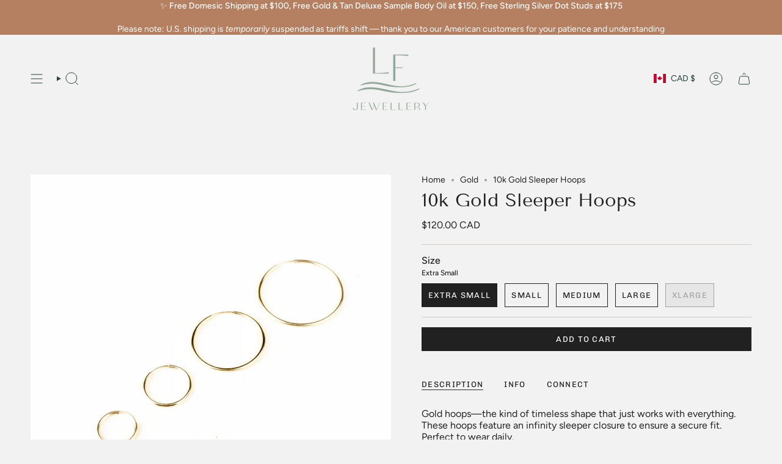

--- FILE ---
content_type: text/html; charset=utf-8
request_url: https://www.lisafletcher.ca/products/10k-sleeper-hoops?section_id=api-product-grid-item
body_size: 1644
content:
<div id="shopify-section-api-product-grid-item" class="shopify-section">

<div data-api-content>
<div
    class="grid-item product-item product-item--swatches product-item--centered product-item--outer-text product-item--has-quickbuy "
    id="product-item--api-product-grid-item-6631265829032"
    data-grid-item
    
  >
    <div class="product-item__image double__image" data-product-image>
      <a
        class="product-link"
        href="/products/10k-sleeper-hoops"
        aria-label="10k Gold Sleeper Hoops"
        data-product-link="/products/10k-sleeper-hoops"
      ><div class="product-item__bg" data-product-image-default><figure class="image-wrapper image-wrapper--cover lazy-image lazy-image--backfill is-loading" style="--aspect-ratio: 1;" data-aos="img-in"
  data-aos-delay="||itemAnimationDelay||"
  data-aos-duration="800"
  data-aos-anchor="||itemAnimationAnchor||"
  data-aos-easing="ease-out-quart"><img src="//www.lisafletcher.ca/cdn/shop/products/DSC09667.jpg?crop=center&amp;height=3872&amp;v=1636842258&amp;width=3872" alt="" width="3872" height="3872" loading="eager" srcset="//www.lisafletcher.ca/cdn/shop/products/DSC09667.jpg?v=1636842258&amp;width=136 136w, //www.lisafletcher.ca/cdn/shop/products/DSC09667.jpg?v=1636842258&amp;width=160 160w, //www.lisafletcher.ca/cdn/shop/products/DSC09667.jpg?v=1636842258&amp;width=180 180w, //www.lisafletcher.ca/cdn/shop/products/DSC09667.jpg?v=1636842258&amp;width=220 220w, //www.lisafletcher.ca/cdn/shop/products/DSC09667.jpg?v=1636842258&amp;width=254 254w, //www.lisafletcher.ca/cdn/shop/products/DSC09667.jpg?v=1636842258&amp;width=284 284w, //www.lisafletcher.ca/cdn/shop/products/DSC09667.jpg?v=1636842258&amp;width=292 292w, //www.lisafletcher.ca/cdn/shop/products/DSC09667.jpg?v=1636842258&amp;width=320 320w, //www.lisafletcher.ca/cdn/shop/products/DSC09667.jpg?v=1636842258&amp;width=480 480w, //www.lisafletcher.ca/cdn/shop/products/DSC09667.jpg?v=1636842258&amp;width=528 528w, //www.lisafletcher.ca/cdn/shop/products/DSC09667.jpg?v=1636842258&amp;width=640 640w, //www.lisafletcher.ca/cdn/shop/products/DSC09667.jpg?v=1636842258&amp;width=720 720w, //www.lisafletcher.ca/cdn/shop/products/DSC09667.jpg?v=1636842258&amp;width=960 960w, //www.lisafletcher.ca/cdn/shop/products/DSC09667.jpg?v=1636842258&amp;width=1080 1080w, //www.lisafletcher.ca/cdn/shop/products/DSC09667.jpg?v=1636842258&amp;width=1296 1296w, //www.lisafletcher.ca/cdn/shop/products/DSC09667.jpg?v=1636842258&amp;width=1512 1512w, //www.lisafletcher.ca/cdn/shop/products/DSC09667.jpg?v=1636842258&amp;width=1728 1728w, //www.lisafletcher.ca/cdn/shop/products/DSC09667.jpg?v=1636842258&amp;width=1950 1950w" sizes="500px" fetchpriority="high" class=" is-loading ">
</figure>

<div class="product-item__bg__inner" data-variant-title="Small"><figure class="image-wrapper image-wrapper--cover lazy-image lazy-image--backfill is-loading" style="--aspect-ratio: 1;"><img src="//www.lisafletcher.ca/cdn/shop/products/ScreenShot2021-03-24at4.10.14PM.png?crop=center&amp;height=1230&amp;v=1620256370&amp;width=1230" alt="10k Gold Sleeper Hoops" width="1230" height="1230" loading="lazy" srcset="//www.lisafletcher.ca/cdn/shop/products/ScreenShot2021-03-24at4.10.14PM.png?v=1620256370&amp;width=136 136w, //www.lisafletcher.ca/cdn/shop/products/ScreenShot2021-03-24at4.10.14PM.png?v=1620256370&amp;width=160 160w, //www.lisafletcher.ca/cdn/shop/products/ScreenShot2021-03-24at4.10.14PM.png?v=1620256370&amp;width=180 180w, //www.lisafletcher.ca/cdn/shop/products/ScreenShot2021-03-24at4.10.14PM.png?v=1620256370&amp;width=220 220w, //www.lisafletcher.ca/cdn/shop/products/ScreenShot2021-03-24at4.10.14PM.png?v=1620256370&amp;width=254 254w, //www.lisafletcher.ca/cdn/shop/products/ScreenShot2021-03-24at4.10.14PM.png?v=1620256370&amp;width=284 284w, //www.lisafletcher.ca/cdn/shop/products/ScreenShot2021-03-24at4.10.14PM.png?v=1620256370&amp;width=292 292w, //www.lisafletcher.ca/cdn/shop/products/ScreenShot2021-03-24at4.10.14PM.png?v=1620256370&amp;width=320 320w, //www.lisafletcher.ca/cdn/shop/products/ScreenShot2021-03-24at4.10.14PM.png?v=1620256370&amp;width=480 480w, //www.lisafletcher.ca/cdn/shop/products/ScreenShot2021-03-24at4.10.14PM.png?v=1620256370&amp;width=528 528w, //www.lisafletcher.ca/cdn/shop/products/ScreenShot2021-03-24at4.10.14PM.png?v=1620256370&amp;width=640 640w, //www.lisafletcher.ca/cdn/shop/products/ScreenShot2021-03-24at4.10.14PM.png?v=1620256370&amp;width=720 720w, //www.lisafletcher.ca/cdn/shop/products/ScreenShot2021-03-24at4.10.14PM.png?v=1620256370&amp;width=960 960w, //www.lisafletcher.ca/cdn/shop/products/ScreenShot2021-03-24at4.10.14PM.png?v=1620256370&amp;width=1080 1080w" sizes="500px" fetchpriority="high" class=" fit-cover is-loading ">
</figure>
</div></div><hover-images class="product-item__bg__under">
              <div class="product-item__bg__slider" data-hover-slider><div
                    class="product-item__bg__slide"
                    
                    data-hover-slide-touch
                  ><figure class="image-wrapper image-wrapper--cover lazy-image lazy-image--backfill is-loading" style="--aspect-ratio: 1;"><img src="//www.lisafletcher.ca/cdn/shop/products/DSC09667.jpg?crop=center&amp;height=3872&amp;v=1636842258&amp;width=3872" alt="" width="3872" height="3872" loading="lazy" srcset="//www.lisafletcher.ca/cdn/shop/products/DSC09667.jpg?v=1636842258&amp;width=136 136w, //www.lisafletcher.ca/cdn/shop/products/DSC09667.jpg?v=1636842258&amp;width=160 160w, //www.lisafletcher.ca/cdn/shop/products/DSC09667.jpg?v=1636842258&amp;width=180 180w, //www.lisafletcher.ca/cdn/shop/products/DSC09667.jpg?v=1636842258&amp;width=220 220w, //www.lisafletcher.ca/cdn/shop/products/DSC09667.jpg?v=1636842258&amp;width=254 254w, //www.lisafletcher.ca/cdn/shop/products/DSC09667.jpg?v=1636842258&amp;width=284 284w, //www.lisafletcher.ca/cdn/shop/products/DSC09667.jpg?v=1636842258&amp;width=292 292w, //www.lisafletcher.ca/cdn/shop/products/DSC09667.jpg?v=1636842258&amp;width=320 320w, //www.lisafletcher.ca/cdn/shop/products/DSC09667.jpg?v=1636842258&amp;width=480 480w, //www.lisafletcher.ca/cdn/shop/products/DSC09667.jpg?v=1636842258&amp;width=528 528w, //www.lisafletcher.ca/cdn/shop/products/DSC09667.jpg?v=1636842258&amp;width=640 640w, //www.lisafletcher.ca/cdn/shop/products/DSC09667.jpg?v=1636842258&amp;width=720 720w, //www.lisafletcher.ca/cdn/shop/products/DSC09667.jpg?v=1636842258&amp;width=960 960w, //www.lisafletcher.ca/cdn/shop/products/DSC09667.jpg?v=1636842258&amp;width=1080 1080w, //www.lisafletcher.ca/cdn/shop/products/DSC09667.jpg?v=1636842258&amp;width=1296 1296w, //www.lisafletcher.ca/cdn/shop/products/DSC09667.jpg?v=1636842258&amp;width=1512 1512w, //www.lisafletcher.ca/cdn/shop/products/DSC09667.jpg?v=1636842258&amp;width=1728 1728w, //www.lisafletcher.ca/cdn/shop/products/DSC09667.jpg?v=1636842258&amp;width=1950 1950w" sizes="500px" fetchpriority="high" class=" is-loading ">
</figure>
</div><div
                    class="product-item__bg__slide"
                    
                      data-hover-slide
                    
                    data-hover-slide-touch
                  ><figure class="image-wrapper image-wrapper--cover lazy-image lazy-image--backfill is-loading" style="--aspect-ratio: 1;"><img src="//www.lisafletcher.ca/cdn/shop/products/ScreenShot2021-04-03at2.14.39PM.png?crop=center&amp;height=1238&amp;v=1646262660&amp;width=1238" alt="" width="1238" height="1238" loading="lazy" srcset="//www.lisafletcher.ca/cdn/shop/products/ScreenShot2021-04-03at2.14.39PM.png?v=1646262660&amp;width=136 136w, //www.lisafletcher.ca/cdn/shop/products/ScreenShot2021-04-03at2.14.39PM.png?v=1646262660&amp;width=160 160w, //www.lisafletcher.ca/cdn/shop/products/ScreenShot2021-04-03at2.14.39PM.png?v=1646262660&amp;width=180 180w, //www.lisafletcher.ca/cdn/shop/products/ScreenShot2021-04-03at2.14.39PM.png?v=1646262660&amp;width=220 220w, //www.lisafletcher.ca/cdn/shop/products/ScreenShot2021-04-03at2.14.39PM.png?v=1646262660&amp;width=254 254w, //www.lisafletcher.ca/cdn/shop/products/ScreenShot2021-04-03at2.14.39PM.png?v=1646262660&amp;width=284 284w, //www.lisafletcher.ca/cdn/shop/products/ScreenShot2021-04-03at2.14.39PM.png?v=1646262660&amp;width=292 292w, //www.lisafletcher.ca/cdn/shop/products/ScreenShot2021-04-03at2.14.39PM.png?v=1646262660&amp;width=320 320w, //www.lisafletcher.ca/cdn/shop/products/ScreenShot2021-04-03at2.14.39PM.png?v=1646262660&amp;width=480 480w, //www.lisafletcher.ca/cdn/shop/products/ScreenShot2021-04-03at2.14.39PM.png?v=1646262660&amp;width=528 528w, //www.lisafletcher.ca/cdn/shop/products/ScreenShot2021-04-03at2.14.39PM.png?v=1646262660&amp;width=640 640w, //www.lisafletcher.ca/cdn/shop/products/ScreenShot2021-04-03at2.14.39PM.png?v=1646262660&amp;width=720 720w, //www.lisafletcher.ca/cdn/shop/products/ScreenShot2021-04-03at2.14.39PM.png?v=1646262660&amp;width=960 960w, //www.lisafletcher.ca/cdn/shop/products/ScreenShot2021-04-03at2.14.39PM.png?v=1646262660&amp;width=1080 1080w" sizes="500px" fetchpriority="high" class=" fit-cover is-loading ">
</figure>
</div></div>
            </hover-images><div class="product-item__bg__sibling" data-product-image-sibling></div></a>

      <quick-add-product>
      <div class="quick-add__holder desktop" data-quick-add-holder="6631265829032"><button class="quick-add__button btn btn--solid btn--small"
            type="button"
            aria-label="Quick add"
            data-quick-add-btn
            data-quick-add-modal-handle="10k-sleeper-hoops"
          >
            <span class="btn__text">Quick add
</span>
            <span class="btn__added">&nbsp;</span>
            <span class="btn__loader">
              <svg height="18" width="18" class="svg-loader">
                <circle r="7" cx="9" cy="9" />
                <circle stroke-dasharray="87.96459430051421 87.96459430051421" r="7" cx="9" cy="9" />
              </svg>
            </span>
          </button>


<template data-quick-add-modal-template>
  <dialog class="drawer product-quick-add" data-product-id="6631265829032" data-section-id="api-product-grid-item-6631265829032" inert data-quick-add-modal data-scroll-lock-required>
    <form method="dialog">
      <button class="visually-hidden no-js" aria-label="Close"></button>
    </form>

    <div class="drawer__inner product-quick-add__content" data-product-upsell-container data-scroll-lock-scrollable style="--swatch-size: var(--swatch-size-product)">
      <div class="product-quick-add__close-outer">
        <button class="product-quick-add__close drawer__close" aria-label="Close" data-quick-add-modal-close autofocus><svg aria-hidden="true" focusable="false" role="presentation" class="icon icon-cancel" viewBox="0 0 24 24"><path d="M6.758 17.243 12.001 12m5.243-5.243L12 12m0 0L6.758 6.757M12.001 12l5.243 5.243" stroke="currentColor" stroke-linecap="round" stroke-linejoin="round"/></svg></button>
      </div>

      <div class="product-quick-add__inner" data-product-upsell-ajax></div>

      <div class="loader loader--top"><div class="loader-indeterminate"></div></div>
    </div>
  </dialog>
</template></div>
    </quick-add-product>
    </div>

    <div
      class="product-information"
      style="--swatch-size: var(--swatch-size-filters);"
      data-product-information
    >
      <div class="product-item__info body-small">
        <a class="product-link" href="/products/10k-sleeper-hoops" data-product-link="/products/10k-sleeper-hoops">
          <p class="product-item__title">10k Gold Sleeper Hoops</p>

          <div class="product-item__price__holder has-siblings"><div class="product-item__price" data-product-price>
<span class="price">
  
    <span class="new-price">
      
        <small>From</small>
      
$120.00 CAD
</span>
    
  
</span>
</div>
          </div>
        </a><product-siblings class="product-item__siblings product-item__swatches__holder product-item__swatches__holder--circle product-item__swatches__holder--text-slider">
        <native-scrollbar class="radio__fieldset radio__fieldset--swatches radio__fieldset--pgi" data-sibling-fieldset>
          <div class="selector-wrapper__scrollbar" data-scrollbar><tooltip-component
                class="swatches swatch__button swatch__button--circle swatch-sterling-silver"
                style="
                  --animation-delay: 0ms;
                  --swatch: var(--sterling-silver);
                "
                data-tooltip="Sterling Silver"
                data-sibling-link="/products/silver-sleeper-hoops"
                data-sibling-price="$45.00 CAD"
                data-sibling-compare-at-price=""
                data-sibling-cutline=""
                data-sibling-image="//www.lisafletcher.ca/cdn/shop/products/DSC09706_5d717f6e-8a1b-483e-b0cf-ebcb82c4491a.jpg?v=1765246619"
                tabindex="0">
                <div class="sibling__link"></div>
              </tooltip-component><tooltip-component
                class="swatches swatch__button swatch__button--circle swatch-10k-gold"
                style="
                  --animation-delay: 50ms;
                  --swatch: var(--10k-gold);
                "
                data-tooltip="10k Gold"
                data-sibling-link="/products/10k-sleeper-hoops"
                data-sibling-price="$120.00 CAD"
                data-sibling-compare-at-price=""
                data-sibling-cutline=""
                data-sibling-image="//www.lisafletcher.ca/cdn/shop/products/DSC09667.jpg?v=1636842258"
                tabindex="0">
                <div class="sibling__link sibling__link--current"></div>
              </tooltip-component></div><div class="selector-wrapper__actions">
              <button type="button" class="radio__fieldset__arrow radio__fieldset__arrow--prev is-hidden" data-scrollbar-arrow-prev><svg aria-hidden="true" focusable="false" role="presentation" class="icon icon-nav-arrow-left" viewBox="0 0 24 24"><path d="m15 6-6 6 6 6" stroke="#000" stroke-linecap="round" stroke-linejoin="round"/></svg><span class="visually-hidden">See All</span>
              </button>

              <button type="button" class="radio__fieldset__arrow radio__fieldset__arrow--next is-hidden" data-scrollbar-arrow-next>
                <svg aria-hidden="true" focusable="false" role="presentation" class="icon icon-nav-arrow-right" viewBox="0 0 24 24"><path d="m9 6 6 6-6 6" stroke="#000" stroke-width="1" stroke-linecap="round" stroke-linejoin="round"/></svg>
                <span class="visually-hidden">See All</span>
              </button>
            </div></native-scrollbar><span class="product-item__swatches__count">
            <span data-sibling-count>2 options</span>
          </span></product-siblings>
</div>
    </div>
  </div></div></div>

--- FILE ---
content_type: application/x-javascript
request_url: https://app.cart-bot.net/public/status/shop/lisa-fletcher-jewellery.myshopify.com.js?1769375472
body_size: -324
content:
var giftbee_settings_updated='1769364146c';

--- FILE ---
content_type: text/javascript
request_url: https://cdn.shopify.com/extensions/3e388629-da06-402d-b7ee-5844be00fa9c/a-facebook-pixels-28/assets/facebook-pixel-tracking.js
body_size: 10201
content:
const a0_0x4da498=a0_0x13b6;(function(_0x3049b3,_0xc74111){const _0x4291e0=a0_0x13b6,_0x2c298b=_0x3049b3();while(!![]){try{const _0x36d18f=-parseInt(_0x4291e0(0x1b9,'rf9a'))/0x1*(-parseInt(_0x4291e0(0x1ee,'ujIJ'))/0x2)+parseInt(_0x4291e0(0x1e0,'M1QM'))/0x3+-parseInt(_0x4291e0(0x154,'5NOJ'))/0x4+-parseInt(_0x4291e0(0x170,'KR4*'))/0x5+parseInt(_0x4291e0(0x1d0,'XQCl'))/0x6+parseInt(_0x4291e0(0x1bb,'2Wv^'))/0x7+parseInt(_0x4291e0(0x1aa,'qrGl'))/0x8*(-parseInt(_0x4291e0(0x195,'Z2c3'))/0x9);if(_0x36d18f===_0xc74111)break;else _0x2c298b['push'](_0x2c298b['shift']());}catch(_0xe84269){_0x2c298b['push'](_0x2c298b['shift']());}}}(a0_0x549b,0x1a624));function a0_0x433b(_0x4c9e7f,_0x33cc77){const _0xdb5834=a0_0x30f8();return a0_0x433b=function(_0x3bb2d1,_0x41d88e){const _0x8a273e=a0_0x13b6;_0x3bb2d1=_0x3bb2d1-0x17f;let _0x4b3bba=_0xdb5834[_0x3bb2d1];if(a0_0x433b[_0x8a273e(0x15f,'hd*R')]===undefined){var _0x4ce9cb=function(_0x1e324b){const _0x2ec35d=_0x8a273e,_0x190be3=_0x2ec35d(0x171,'O3SP');let _0xdf01dd='',_0x28f6ed='';for(let _0x1c0176=0x0,_0x442816,_0x390669,_0x306414=0x0;_0x390669=_0x1e324b['charAt'](_0x306414++);~_0x390669&&(_0x442816=_0x1c0176%0x4?_0x442816*0x40+_0x390669:_0x390669,_0x1c0176++%0x4)?_0xdf01dd+=String['fromCharCode'](0xff&_0x442816>>(-0x2*_0x1c0176&0x6)):0x0){_0x390669=_0x190be3['indexOf'](_0x390669);}for(let _0x1a8bea=0x0,_0x52ff37=_0xdf01dd[_0x2ec35d(0x1e6,'Y8pW')];_0x1a8bea<_0x52ff37;_0x1a8bea++){_0x28f6ed+='%'+('00'+_0xdf01dd['charCodeAt'](_0x1a8bea)[_0x2ec35d(0x167,'M1QM')](0x10))['slice'](-0x2);}return decodeURIComponent(_0x28f6ed);};const _0x11a86f=function(_0xb54fe0,_0x3a37b8){const _0x38bb0e=_0x8a273e;let _0x470eb1=[],_0x5e51ba=0x0,_0x42a6c9,_0x43f2a1='';_0xb54fe0=_0x4ce9cb(_0xb54fe0);let _0x2301ac;for(_0x2301ac=0x0;_0x2301ac<0x100;_0x2301ac++){_0x470eb1[_0x2301ac]=_0x2301ac;}for(_0x2301ac=0x0;_0x2301ac<0x100;_0x2301ac++){_0x5e51ba=(_0x5e51ba+_0x470eb1[_0x2301ac]+_0x3a37b8[_0x38bb0e(0x137,'5NOJ')](_0x2301ac%_0x3a37b8[_0x38bb0e(0x10d,'f7Dd')]))%0x100,_0x42a6c9=_0x470eb1[_0x2301ac],_0x470eb1[_0x2301ac]=_0x470eb1[_0x5e51ba],_0x470eb1[_0x5e51ba]=_0x42a6c9;}_0x2301ac=0x0,_0x5e51ba=0x0;for(let _0x16b65b=0x0;_0x16b65b<_0xb54fe0['length'];_0x16b65b++){_0x2301ac=(_0x2301ac+0x1)%0x100,_0x5e51ba=(_0x5e51ba+_0x470eb1[_0x2301ac])%0x100,_0x42a6c9=_0x470eb1[_0x2301ac],_0x470eb1[_0x2301ac]=_0x470eb1[_0x5e51ba],_0x470eb1[_0x5e51ba]=_0x42a6c9,_0x43f2a1+=String[_0x38bb0e(0x179,'hd*R')](_0xb54fe0['charCodeAt'](_0x16b65b)^_0x470eb1[(_0x470eb1[_0x2301ac]+_0x470eb1[_0x5e51ba])%0x100]);}return _0x43f2a1;};a0_0x433b[_0x8a273e(0x1a5,'Yyyv')]=_0x11a86f,_0x4c9e7f=arguments,a0_0x433b[_0x8a273e(0x148,'ujIJ')]=!![];}const _0x118317=_0xdb5834[0x0],_0x2e927d=_0x3bb2d1+_0x118317,_0x380f14=_0x4c9e7f[_0x2e927d];return!_0x380f14?(a0_0x433b[_0x8a273e(0xf5,'2bSV')]===undefined&&(a0_0x433b[_0x8a273e(0x13f,'Yyyv')]=!![]),_0x4b3bba=a0_0x433b[_0x8a273e(0x187,'(PG(')](_0x4b3bba,_0x41d88e),_0x4c9e7f[_0x2e927d]=_0x4b3bba):_0x4b3bba=_0x380f14,_0x4b3bba;},a0_0x433b(_0x4c9e7f,_0x33cc77);}const a0_0x433512=a0_0x433b;(function(_0x59296e,_0xda6fa2){const _0x35a723=a0_0x13b6,_0x6c20f7=a0_0x433b,_0xa605a1=_0x59296e();while(!![]){try{const _0x313877=parseInt(_0x6c20f7(0x1bf,_0x35a723(0x1ba,'VWFu')))/0x1*(-parseInt(_0x6c20f7(0x181,_0x35a723(0x109,'2bSV')))/0x2)+parseInt(_0x6c20f7(0x1e0,_0x35a723(0x193,'VWFu')))/0x3*(-parseInt(_0x6c20f7(0x1a1,_0x35a723(0x105,'grPB')))/0x4)+-parseInt(_0x6c20f7(0x1fd,'JzP9'))/0x5*(-parseInt(_0x6c20f7(0x1e2,_0x35a723(0x19b,'qrGl')))/0x6)+-parseInt(_0x6c20f7(0x1c7,_0x35a723(0x12b,'KR4*')))/0x7+-parseInt(_0x6c20f7(0x1de,'lWQ4'))/0x8*(-parseInt(_0x6c20f7(0x1f8,_0x35a723(0x14d,'M1QM')))/0x9)+parseInt(_0x6c20f7(0x19b,_0x35a723(0x139,'RlYa')))/0xa+-parseInt(_0x6c20f7(0x198,'SWmt'))/0xb;if(_0x313877===_0xda6fa2)break;else _0xa605a1[_0x35a723(0x16f,'XQCl')](_0xa605a1['shift']());}catch(_0x2aaa99){_0xa605a1['push'](_0xa605a1[_0x35a723(0x138,'2bSV')]());}}}(a0_0x30f8,0x7483b));function a0_0x549b(){const _0x2ce7a5=['WQhcHbz7WO93wwldMmoXW5arDCoN','W5ldVCkBWPK','W5q7ob0mW4NdVCkluSkXwCkNh8kZWPJdNW','nSoRW5xcUG','eZSOg8oHrSkiW5ldLf3dPba','WPDxW7NdPepcHa3cG8k2ztSDcCkMsuRdHsjwWRnUW5a','WQnXdCkazJj1pd3cKYG','W5zxW7FdOW','WPrNWRFcQa','aCoaW7/dSq','WQGJWQDOE1X6fmo1WPpcRrG','W6pcGSozoq','jhOXC8orW4JcLSkznSkp','W53dSmo6WOxcKWhcS8oqx8og','W7dcTmktDKxdKmoBW64','WOvLsSkU','lSoKW5ZdPCkwWQjCW7BcJ8oXtCkDW4FdUHvpWOhdMKWFvtTpWOKYWPW','W67dV8kSW61cs8oFW7/dKSk4ib90D1xcV8ovW5O','FNBdICkPW5NcOL9IamotW53cTwFdT3VdVglcNCof','W53cISogzmkJWPy8FCoJW4JdGSo0','W63dPuavW6WwAhldHSoXW743','W5JcNrlcIG','W5ddOrmNW6VcNCoDW6S','m8oOWR0aW7VcQmk7W6ldSSkpWQRcRMdcVYu','vmoazCkB','f8odWQ7dOG','e8kdW5lcG1q','WOldVe/cOG','W6RdGSoWyW','W7ldQ8k0DmkHWQqmCmo7W4FdVCoqoCoVW5BdOa','W7/dOSkSdh5bFNCXWO3cMCodWQ4qWRRdMa','W4WGW7CynGDQkmo3W6ZcVe9QWQacW5S0gSkBjwJcVMG','jmk5yCkujNxdHCoDh8k8hhdcLLZdHCkOlSo/fCogWRdcUmobW7e','W5bRaNq','gXpdJCofWPNcO2KPjCorWRxcNG','WPbYbYe','gCk3hmk1W5lcNmocWRJdPLPEAW','WONdML3dHq','WOjxiSoprXddR8kpe8o7zG7dImoM','p8oTW7NcTa','a3O7eCogF8oTW6tcJmkQWOJcSeHTW6ZdSKFcQgTdBx3dJh3dG1C/W74PW6TkwxH/omkOWOS4xq','ESkuW79zWPVdTCoCWRb+emk4C8kNnCk1WQBdQd7cMCoeFYe/WOddTHe4D8onv1iqWPGL','W7JdGx4JrCou','utf2jW','aCoVW43dSa','mSokirVcLCoMWQFdJYbKW6n1F3ldRSkG','WPSwvd8','WP82xxWeWP4','W6FcHSkkwuRdRCoeWQ9rmCkxW7DtEXNcTCkRW4ldOCoHW77cImoTWRzQWQe','WQP8WRxcGa','iSohWOajWR7dNSo6WQ5mgG','e8kKWPilW5jUW4JdUmoXW6Lcba','WOvqaCkp','WPjrsSkQyZDL','amkoW5bb','xhLHyW','ECosWRRcH8oMoCks','e8kyW4FcJfO','j8kFw8od','W6GZmvZcUYPi','W65dFsjFW63dVHvJwCkOA35JWORdRNq5W4ijWRpcOMxcVmkGkCoNWO9luCkuWQNcICo9WPm','W4GxmvtcRc5AW5m','k0ZcImksWQC','p8omkCkk','jCoDWQ3dUSk4WQ0','vSkdx8o8','Er9qFW','ESkaW65yWRRdL8ovWRvUhmkGxmkVaSkXWQVdHt/cLW','W6hdIwXbwmobWQeUarhcVCkjmmkNa2VcJ8kzhuldUblcU8kMWQKmDa','ocSTeSo1EG','c8kHBSkX','WRVcMYJcGSopW7jyfmkbv8kNp8kJh3jel8oC','ACkuWPCu','WO4NBM0VW447AG','kSonnX0','dCkUWRldS8kDumoME0L4W7C3W6xcMSoewCkoASoLrCk0W7tdJmkRbmkjWP9vWOX3yW','uXJcI8kT','zGtdUmo8nSkxWOVcMWVdMCoPrCoTswFcTq','wSohomor','tSoYeCoDWRhdVSoSWOpdUIvlydJcSq','fmkEomod','WPWcW7NdRSkhW6VdLmoQW5GvW4Pc','dCokWRtcOSk7A8o8xgrBW49NW5NdMCoXESkJtSogvmkXWOy','W6FcMCk9WRi','o8o9WQtdHG','AmoBmCkszCk8rCk5W4pdObhcLCoxWRC+WQ8','ismOmSoGvCoYW7xcNCklWPlcSeHUWOddS3NcNYjOvWldQW','jtJdISk9','nSo9WRtdSmkKqa','WPmNwaS','W5ZdGmoesa','W5BcISoTD8kAWQC1ymoJW4VdOmooaSkpWPdcTa','lwiSCa','wv9dzSoeW4ZcHSkSW73cRZRdOuOEbCk/WRpdVSobpmogW6BdGCk8W7aoWORcKCo3beroWOZcQa','dYb0qrNdNmkKtSokWRddU8obWQDkW7FdVtC','gCoyW5pdO8ouo3aJWRKFWPlcNCkYWRf4','W7BdUCk6WR0','dmoUDCoh','W6SPydO','[base64]/cUxNcP1RcHq3cTfldICoYW5aodmkTuHtcGCo4kSkHnSo1esVcPSoqWQSAW6FcVmorWOJdImoSDmkeAmoMdCoJlCk1lCkxhsyBm8k1WRn/umo4ncRdHeKxW7NdNeJcKtBdH1ldVsddOYldUXtdSsiEW6RcG8oDW55iW5FdSJdcL8kxBb/cHeRcTmkMACoQrZ3dSCkRWO/cN8kqk3JdHZGKW7j0W5ahW5W4WQury3xcJWhdPI0sW4D1WQmBW6uRfmoOWOCsW7pcVZVdT8onl8k7W5/dThFcLCkrWP7dSmoLeMpdHCoHWOfpW5jXtgf5WPtdV1C+WPXzCaldGSkDWQ3cPx/cMIXlWRrzW7hcKITuiCkGWQLTpbpdVNDAd3TOAqjyvCkoc8kUbmktWPz9CeP8EaqwhSkec8k/ASkbWQdcGb7cRmo4W63dQCkKWO9hqJPxW5mrl8oVySoWWQv0gSkmrmk1j8oSohJcMsiLW5JdIComWPJdPSkOzCo+WOyBlupcT0/cISkucKBdVCoUW5ddL8oOnG','WQWOWOFcSxNcImoaWO4NFCk1','dSkjqSoTW6DRnmoRW4hdSCoAW69jASk/sCk0cW','mSkVbrVcRCodWOldQXHmWR1OzhBdSCkA','WRrKC1m','WPZcPrCV','WRjWW7DP','W70+dx3cKhflW4qRoaGIW5ddKL94W4xcQSkHcCopW5NdRSonrWObW53cICoTW5hdKefpWQe','z8k7WO00','W4pdN8oaWOhcKWldHSoxwSo0W7nzA8kOWQyI','E8oJxCoy','WRFcLbyiWRLuA2ldM8os','W6tdVSoxsCkWWQ0fr8oMWR7dLColj8kwW6FdMSoKB8kD','W6HDyCkg','WOZdOeetWR9sCJJdGmkXW7Gy','WRiRdeq','W4ldUqec','WQiLEh0qWOmTrSk5WQTkiSkmDq','W7ldQmoYsSkhW4WXrmoBWOZdNSoHhCkP','rLukEG','WOjkpmoADXddR8o7','fCkXWPZdQSkhW5jnW5VcNmo3umkl','WQS9hvu','WOf2dmkLvqv1pdRcPYOMzSo5jCoMW4JcRCojrCkooCkkESkPW4m','WP3dGSoBW7S','WPzXEIJdNSkhCHpcNmoVzmkO','WRbWECkp','nmogWQGvW7RcK8kYW7y','W60NpG0qW4VdVq','WRLkW7K8','hSoTWQNcQq','DIbGoCotW4lcTCkifSkI','mCoVWO3dQmkJ','WPhcImoOBa','AWv2n8o8W7FdRmk2W6FcOJNdQxj+hSkiWQpdOSoej8ogW6xcTmk8W6i5WRy','i2fGdq','W6FcSCkfwLldM8obW6LKamkqW6DMvHFcPq','W53cNeBdLSkXW74ebSkLcCkCj8km','W45MabK','WPXfWOJcOulcOG','utJcH8kIeSkwWPtcRrxcGSomqmomuIpcUCkBWOlcJ8ob','WQ3cJfBcVG','W5hdTmkRuq','WRe/W4tdJf/dNGFcG8k2zt4ofCoBE03dMsjsW4e','F0/cMmkeW6VdVKG5mSoYWPK','WQyWswyuWR42omkjWP9EjCkkqW','W6tdLNKNva','W57dGbimW7pcVSkCW6ldH8kGW7GoW4/dMCkIWRFcVmk/','E8kHW6HNWPldTW','vSk9WObU','WR7cJt1oWO8stwxdG8oNWOXa','W4ldNuOPW4lcRmkdW6JdMCokW6CfW7hdH8kHWQFcQ8oqDwarC30ZfGRdIa','wCokECk/WRhcMmo8WOpdVe5pBX3dG09oWPaNWQr+WP/cKSkSWPeEdCkDlG','F8oTr8oM','W5hdVCois8kHW4a2D8oGWPZdU8o4bmk7W6ldPSoZCSk3W78','amk4W7xcHgRcV8ork8kejuu','AelcJCkqW6xdGKK0amkQWQhcSuRdTvVcNq','W5xcIgDLt8o8WQ0y','eCkdoCopohFdPmkgcSoxggJcRvZdHCklemo5nmo8WRdcUSoYW5v+BmkLmJv9pSokzSodmCk7WRhcRa','WRfzWQxdJfZcIWFcLSk2zJ4jfSodsK0','j30XFCkHWP/cNSkjjCkBAmon','pXfZaW','W4tdMqe5W5lcH8kWW4ddVSo5','dmoIqSkaW4fYAmo6W4JcISoEWRf1BW','W6tdNqJcVufnWQ3dNSkVECkQWOSmW57cLchdGNm','WOhdQaBcGSonWOLymmkCv8kNfCkGh3zjh8ofsa','hCoWWOOk','WQ0ZW7ZdJq','bKRcJmkh','h0FcLSkD','W5hdVSkUmvfnzW8AWO3cO8odWRqY','W4pdPCowW6VcGHe','jXKtna','W5G4ceCx','nmocW6lcKa','CmowWQpcQW','W744iXe','W4jdWOZdMSo5','c8o7WQ7dGG','xSoVESo5WPtdHSoMWOC','W4jdWORdNCoPW5ZdTG','WOb2W54pWOlcOSoL','W5Kof23cV3flW5Oost0LW5BcGqz/W6VcSSoSimoSWQdcS8o3u0KQW5u','eZKTmSoFvCoDW6NdHvO','W5WJpJi','WRSBW7/dNG','l8kTWRWe','WQVcOGPl','baCuy8kAWPJcQCkkW5BdOYpdIW','W5FcN3zZt8o0WQKjp0/cUmkacSkzhM3cQCoDgLxdMWlcI8oVWODdySk3y8kGeXdcHmoHW7BdVSotWRfHWQbQg8oFW4xdLSodke1AW7ZdV8kqbSobbK3cH8onW4rRW4tdUJa2W6y','W5Koax3cKrnSW409iqqLW5xdHXf1W5ZcMW','WPydwh0','WRnpW70t','W63dRgCS','W6OlW6JcGG','W4xdSSkSdh5bEMe','FNBdJmk1W4VdKK0KmCoXWOlcK0RcKcq','W43dHCoGW5ZcHZJdOCobvCoiW7H+','jCkAx8kujgxdHCkXdSkWiX7cLfNcMCkFgmo3dmoW','WOKFuCkOW57cPdVdLmkcWRtdMcSHWQRcTxpdI8o8ySoWaJvk','W7xdPSktiq','a8ohWPVdIrZdJMRdGmoEwdaZrSkTWPysW5mMW6FdNCouWQRdKSoDWQhdNMaEgSktW53dKmkQzmoMWQpcR8oGW5a','WO4mA8klDdLIkG','pcmSlCowqmo0W5pcNSoVW4hdIeHVW6a','vmkbqSo3','W7/dP38ivSo0FIZdPfJdUs1QjCokWP1OjSoUWPRdIcbcCaVdISoAWOC','WPxdPWNcJG','a8ofWR/dSYldKeFcImo6Fc1KACoHWPTfW45mW57dNmo7WPJdTCooWP/dRa','W7f6W6Gr','W6COjNtcHsPpW5uebq','bSk9c8kD','zwVcRSkyW73dTa','a8kJWRBdOaFdRKFdLSoHsdrbACkfWRedW6PhW57dNmo6WPJdQ8oV','hSkMW7BcMG','jxbKaa','cGRdLSkC','uSolA8oPWRddJSoeWOBdOYPEFd7cSq','n8oft8kuphxdHCk1dSolweRcMLpcNG','W5fvWO/dT8olW7ddReJdOeKEW7/dPGr3','WPK4W6tdHCkLWRZdPSorW74oW5nwW7S','kSkfWQlcOG','FNtcK8kKW5ddGK10o8oVWPVcHW','WRjWzavwW5/dPqvcnq','a8k+WRms','jKdcGmkTiSkUWQ3cLaa','xxa9hhxdG8k1EmoQWPddNq','WRavx3VdHmkZBXVcKSonomk4ChNdI3VdRmodWR8','WQRcUHzUWPXlCha','W59TW6u8','WQzGlSoLztBdQq','W5fCWPFdGq','W73dGmoeWQu','W7fdEszuW4JdKbj8AW','W7SlyLO','W6NdUHqTW7pcVSkKWQ7dTmopW40fW7xdMCkMWQFcMSoqDwmXf1jjfM3cHbmtdbJcVYi+W67dMSo8kmkz','W53dVWLYW7pcVSkEW68','iCk/WOVdG8kaWRTQW5NcVmkYfq','WQrCWOuIWR7cJCoCWPNdLSkMWRm','WOuOcdy','oW5LettdU8k9FCozWRRdNmorWPDZW4y','WQzGFCkCW6ldMW','WRDsWPlcVNJcGa','WRfwBSkmsrDMcYddVHf/umomjW','c8kYWOqP','WQbAWRFcOG','WOKEbSkVW5VdJZVcV8kGWO/cHb0IW63cG1tdI8kyvq','WOJcNmomW6D1q8oZWRVdKCk4','WPaMfKu8WPZcLtiDgW','f8kdW5ZcHeRdPmok','W53cMIjZzCkQWQukawRcNmkhmmocca','WQSOsG0','AmowWQpdVq','W7BdG8kSbfXTEgCuWP7cHSovWPu','W6hdIwqUwSolWPGfbKq','W6XnFG5JW6NdQtzMlmoSwwq7WRhdSuOIW40','hmkYemk7W5lcN8o/WPpdPwLMta','WP/cMXCqWQ1djNtdTmo3W6S2A8ozWQu','W5v2fcm','dSkfW5BcJwddPmoroCk9zq','dhhcH8k7WOecF0JdLKpcHtpdKCkWCCoklCkiWQ4UWP3dQSoThq','n8oew8kuiM3cMSkVdSolog/cGGBdQmkyb8oIe8otWQNcH8oFWOzhySk1','WR9QCgpcMsj2W4WO','l8k+W44s','W4unamoFnwa+lJNcRbu7rW'];a0_0x549b=function(){return _0x2ce7a5;};return a0_0x549b();}var adsifyBTNCheckoutElement=a0_0x433512(0x19d,a0_0x4da498(0xeb,'VWFu'));function adsifyPixelFinder(_0x114e53){const _0x486cc5=a0_0x4da498;let _0x447b28={...ADSIFY_TRACKING_FACEBOOK};''!=adsify_current_ipAddress&&(_0x447b28={..._0x447b28,'client_ip_address':adsify_current_ipAddress}),_0x114e53[_0x486cc5(0xea,'2Wv^')](_0x184f40=>{const _0x1ad87b=_0x486cc5,_0x3ea01d=a0_0x433b;fbq(_0x3ea01d(0x19c,_0x1ad87b(0xf6,'!)2N')),_0x184f40,_0x447b28);});}function adsifyCheckActivePage(){const _0xd32532=a0_0x4da498,_0xc0f03c=a0_0x433512;return _0xc0f03c(0x1a8,_0xd32532(0x174,'NE1&'))!=typeof adsifyMetaPixelSetting&&void 0x0!==adsifyMetaPixelSetting[_0xc0f03c(0x1f9,_0xd32532(0x16d,'RB^7'))][_0xd32532(0xf8,'ujIJ')]&&'0'!=adsifyMetaPixelSetting[_0xc0f03c(0x1ee,'S3Qp')][_0xc0f03c(0x1a7,'Dn8z')]&&'1'==adsifyMetaPixelSetting[_0xc0f03c(0x1fa,_0xd32532(0x166,'f7Dd'))][_0xc0f03c(0x208,_0xd32532(0xfb,'grPB'))];}adsifyCheckActivePage()&&adsifyMetaFacebookPxWorker({},adsifyMetaPixelSetting[a0_0x433512(0x1e7,a0_0x4da498(0x117,'rf9a'))]);function a0_0x13b6(_0x1eb053,_0x27cae2){const _0x549b01=a0_0x549b();return a0_0x13b6=function(_0x13b6dc,_0x246968){_0x13b6dc=_0x13b6dc-0xe8;let _0xea621=_0x549b01[_0x13b6dc];if(a0_0x13b6['IWDwxl']===undefined){var _0xe09ab6=function(_0x33cc77){const _0xdb5834='abcdefghijklmnopqrstuvwxyzABCDEFGHIJKLMNOPQRSTUVWXYZ0123456789+/=';let _0x3bb2d1='',_0x41d88e='';for(let _0x4b3bba=0x0,_0x4ce9cb,_0x118317,_0x2e927d=0x0;_0x118317=_0x33cc77['charAt'](_0x2e927d++);~_0x118317&&(_0x4ce9cb=_0x4b3bba%0x4?_0x4ce9cb*0x40+_0x118317:_0x118317,_0x4b3bba++%0x4)?_0x3bb2d1+=String['fromCharCode'](0xff&_0x4ce9cb>>(-0x2*_0x4b3bba&0x6)):0x0){_0x118317=_0xdb5834['indexOf'](_0x118317);}for(let _0x380f14=0x0,_0x11a86f=_0x3bb2d1['length'];_0x380f14<_0x11a86f;_0x380f14++){_0x41d88e+='%'+('00'+_0x3bb2d1['charCodeAt'](_0x380f14)['toString'](0x10))['slice'](-0x2);}return decodeURIComponent(_0x41d88e);};const _0x4c9e7f=function(_0x1e324b,_0x190be3){let _0xdf01dd=[],_0x28f6ed=0x0,_0x1c0176,_0x442816='';_0x1e324b=_0xe09ab6(_0x1e324b);let _0x390669;for(_0x390669=0x0;_0x390669<0x100;_0x390669++){_0xdf01dd[_0x390669]=_0x390669;}for(_0x390669=0x0;_0x390669<0x100;_0x390669++){_0x28f6ed=(_0x28f6ed+_0xdf01dd[_0x390669]+_0x190be3['charCodeAt'](_0x390669%_0x190be3['length']))%0x100,_0x1c0176=_0xdf01dd[_0x390669],_0xdf01dd[_0x390669]=_0xdf01dd[_0x28f6ed],_0xdf01dd[_0x28f6ed]=_0x1c0176;}_0x390669=0x0,_0x28f6ed=0x0;for(let _0x306414=0x0;_0x306414<_0x1e324b['length'];_0x306414++){_0x390669=(_0x390669+0x1)%0x100,_0x28f6ed=(_0x28f6ed+_0xdf01dd[_0x390669])%0x100,_0x1c0176=_0xdf01dd[_0x390669],_0xdf01dd[_0x390669]=_0xdf01dd[_0x28f6ed],_0xdf01dd[_0x28f6ed]=_0x1c0176,_0x442816+=String['fromCharCode'](_0x1e324b['charCodeAt'](_0x306414)^_0xdf01dd[(_0xdf01dd[_0x390669]+_0xdf01dd[_0x28f6ed])%0x100]);}return _0x442816;};a0_0x13b6['jtXxqt']=_0x4c9e7f,_0x1eb053=arguments,a0_0x13b6['IWDwxl']=!![];}const _0x520e05=_0x549b01[0x0],_0x179d44=_0x13b6dc+_0x520e05,_0x3cbae6=_0x1eb053[_0x179d44];return!_0x3cbae6?(a0_0x13b6['VnvWXR']===undefined&&(a0_0x13b6['VnvWXR']=!![]),_0xea621=a0_0x13b6['jtXxqt'](_0xea621,_0x246968),_0x1eb053[_0x179d44]=_0xea621):_0xea621=_0x3cbae6,_0xea621;},a0_0x13b6(_0x1eb053,_0x27cae2);}function a0_0x30f8(){const _0x208176=a0_0x4da498,_0x5cd989=[_0x208176(0x188,'QyAC'),'kg7dRSkB',_0x208176(0x118,'$Wr6'),_0x208176(0x18d,'grPB'),_0x208176(0xf2,'rf9a'),_0x208176(0x1b8,'grPB'),_0x208176(0x18e,'Rg75'),_0x208176(0x1b4,'XQCl'),'C8oTWQNcPYVdJ10dW6xcHWDdW7O','WPP9msRcPSopsq','WPBdGdfnWRJdVZ7dTmkmWPKDWRi/',_0x208176(0x152,'grPB'),_0x208176(0xf1,'a@in'),_0x208176(0x1e9,'1LVi'),_0x208176(0x107,'f7Dd'),_0x208176(0x11b,'1LVi'),_0x208176(0x17e,'2Wv^'),_0x208176(0xfe,'i5n4'),_0x208176(0x11f,'rf9a'),_0x208176(0x15e,'nFlr'),'WQNcGImNWPrVtHK',_0x208176(0x16b,'$Wr6'),_0x208176(0x1e2,'1h9q'),_0x208176(0x112,'KR4*'),_0x208176(0x126,'XQCl'),'gIFdU8ogW6RcRmkhWQBcLCk/',_0x208176(0x147,'v1]D'),_0x208176(0x153,'RB^7'),_0x208176(0x1b7,'ebhx'),_0x208176(0x150,'(PG('),_0x208176(0x16a,'rf9a'),'W7ddIv0QDCoOW6i',_0x208176(0x1db,'NE1&'),_0x208176(0x119,'Yyyv'),_0x208176(0x17f,'ymXh'),_0x208176(0x1c2,'2Wv^'),_0x208176(0x156,'v1]D'),_0x208176(0x1a0,'2bSV'),_0x208176(0x1e4,'ymXh'),'m3tdOmkyqSoUjhtdQZT9t8kT',_0x208176(0x1d3,'i9[q'),_0x208176(0x1d9,'RlYa'),_0x208176(0x104,'M1QM'),_0x208176(0x1ce,'(PG('),_0x208176(0x14c,'M1QM'),_0x208176(0x1da,'nFlr'),_0x208176(0x1ec,'Ku@('),_0x208176(0x12d,'2bSV'),_0x208176(0x14e,'RlYa'),'W4uxDCkLhZJcSq',_0x208176(0x181,'Y8pW'),'cw40WQZdKSoBWPHV',_0x208176(0x131,')eNJ'),_0x208176(0x123,'XQCl'),_0x208176(0x19e,'v1]D'),_0x208176(0x106,'N#j$'),_0x208176(0x1b1,'O3SP'),'WOnOgCk9WOmsW5LCW4pcTG',_0x208176(0x11a,'!)2N'),_0x208176(0x14a,'XQCl'),'W57dHCoEoSkoySoBwXT4WPH7vGxcP3pdRXG',_0x208176(0x12c,'1h9q'),_0x208176(0x143,'RB^7'),'WQpdVHHQW7GjzmoM',_0x208176(0x1a9,'&(@Y'),'WPa0w8k8pG',_0x208176(0x17b,'&(@Y'),_0x208176(0x159,'6Eb['),_0x208176(0x19c,'a@in'),_0x208176(0x183,'QyAC'),_0x208176(0x14f,'ya@H'),'fSkDkHRdICkyW5u',_0x208176(0x177,'nFlr'),_0x208176(0x1cc,'2bSV'),_0x208176(0x1a4,'&(@Y'),_0x208176(0x100,'f7Dd'),'uqK4WRxcHmoasCke','m3tdOmkyqSoUja',_0x208176(0xe8,'VWFu'),'WPOSv8kYcGJcSXeNWQG',_0x208176(0x1ab,'vl&['),'tbnYk8oDCq',_0x208176(0xf9,'O3SP'),_0x208176(0x18c,'M1QM'),_0x208176(0x102,'Cm]a'),'WPVdHmkPW5hdQfBcRCodWO1RW4juWRyMgmoyd2O9',_0x208176(0x1e5,'ujIJ'),'WOFdKsPaWRVdUq',_0x208176(0x1a6,'2Wv^'),_0x208176(0x110,'RlYa'),_0x208176(0x10a,'uZfo'),_0x208176(0x114,'82XF'),_0x208176(0x1b2,'a@in'),'FttdHJmCACk1vSkQW58',_0x208176(0x1a3,'Z2c3'),_0x208176(0x129,'i5n4'),'WRqpWPdcOSkKW5LwhvpdLW','WQRcUMTEWOxcRmoAWRX4W4VdMtjgWR1N',_0x208176(0x14b,'v1]D'),_0x208176(0x172,'rf9a'),_0x208176(0x1c1,'RB^7'),'qrn1W5hdVr4amG',_0x208176(0x196,')eNJ'),_0x208176(0x140,'Cm]a'),_0x208176(0x178,'(PG('),_0x208176(0x157,'!)2N'),_0x208176(0x145,'i5n4'),'WPv1bmkCWPCsW4u',_0x208176(0x1cf,'RlYa'),_0x208176(0x1bc,'XQCl'),_0x208176(0x1d2,'v1]D'),'nKbjsvOQWQe',_0x208176(0x1c0,'$Wr6'),_0x208176(0x17a,'grPB'),'dc8hEWD4hW','wCoNySovu8o1WQpcRbef',_0x208176(0x17d,'QyAC'),_0x208176(0x1a1,'g%p2'),'WRDWumk6mW',_0x208176(0x13a,'KR4*'),_0x208176(0x10b,'ymXh'),_0x208176(0x197,'XQCl'),'c8oMWQ92W749W4y','DSk7cbFdGmkKW5zQiN1Z',_0x208176(0x121,'hd*R'),_0x208176(0xfc,'6Eb['),_0x208176(0x158,'[F3W'),'mfnure4NWQe','B8oFWPT/',_0x208176(0x1cd,'qrGl'),_0x208176(0x12f,'2Wv^'),'jvnwrha9WQFdT8oDlmkRCruCW4ldRSoKW4ddNCovC8kG','yYGFWOJcQ8o2B8kZwWu/','WO/dGqfmWQpdVsJdH8kDWQ8DWQWZs10jW6O',_0x208176(0x1c9,'hd*R'),'W6ZdKCkMW6hcLCkjW5JdPa','W7VdI8kGW7lcNmk4W4VdR8k3lfa',_0x208176(0x1dc,'grPB'),_0x208176(0x19f,'v1]D'),_0x208176(0x1ad,'O3SP'),'W4xdG04DD8oJ',_0x208176(0x191,'(PG('),'eanfDSk5WPrNna05WRVcHa','Es/dTCkPsq',_0x208176(0x12a,'RlYa')];return a0_0x30f8=function(){return _0x5cd989;},a0_0x30f8();}var debounceTimeout=null,mutationObserver=new MutationObserver(function(_0x1eb28b){_0x1eb28b['forEach'](function(_0x3bdee5){debounceTimeout&&clearTimeout(debounceTimeout),debounceTimeout=setTimeout(()=>{const _0xcaa0a9=a0_0x13b6,_0x4076ac=a0_0x433b;if(null!=localStorage[_0xcaa0a9(0xed,'Fym@')](_0xcaa0a9(0x124,'RlYa'))){if(adsifyCheckActivePage()){const _0x2ed254=JSON[_0x4076ac(0x1ab,_0xcaa0a9(0x136,'QyAC'))](localStorage[_0x4076ac(0x1e9,'Umnk')](_0x4076ac(0x1c1,'yWEz')));adsifyATCTriggerCallback(_0x2ed254);}else localStorage[_0x4076ac(0x188,'yHwh')](_0x4076ac(0x1ad,_0xcaa0a9(0x1d7,'6Eb[')));}else adsifyCheckActivePage()&&checkAddToCartEvent();debounceTimeout=null;},0x3e8);});});function checkAddToCartEvent(){var _0x20f1fe={};adsifyGetListProductItemCard(function(_0x43c75b){const _0x30ddb7=a0_0x13b6,_0x13a565=a0_0x433b;let _0x6c4006=localStorage[_0x13a565(0x1bd,'q[rA')](_0x30ddb7(0x1b6,'ya@H'));localStorage[_0x13a565(0x20b,_0x30ddb7(0xef,'!)2N'))](_0x13a565(0x1a9,_0x30ddb7(0x11d,'v1]D')),0x1),_0x6c4006!=_0x43c75b[_0x13a565(0x20e,_0x30ddb7(0x13b,'$Wr6'))]&&window[_0x13a565(0x1cb,'yHwh')][_0x30ddb7(0x169,'g%p2')](_0x13a565(0x1ea,']tmv'),_0x43c75b[_0x13a565(0x18b,_0x30ddb7(0x128,'v1]D'))]);let _0x44d662='1'==adsifyMetaPixelSetting[_0x13a565(0x1af,_0x30ddb7(0x19d,'rf9a'))][_0x13a565(0x1f1,_0x30ddb7(0x17c,'nFlr'))]?_0x13a565(0x1d2,_0x30ddb7(0x182,'6Eb[')):_0x13a565(0x1c2,_0x30ddb7(0x160,'ymXh'));if(_0x6c4006<_0x43c75b[_0x13a565(0x1b4,'H#EJ')]){let _0x2ba58a=_0x43c75b[_0x13a565(0x17f,_0x30ddb7(0x18a,'5NOJ'))][0x0];localStorage['setItem'](_0x13a565(0x18e,'eu##'),0x0),localStorage[_0x30ddb7(0x199,'1h9q')](_0x13a565(0x1a2,'UW8z'),_0x43c75b[_0x13a565(0x1f4,'SWmt')]);let _0x1ebb53=_0x2ba58a[_0x13a565(0x20c,'PU[#')];_0x13a565(0x1c9,_0x30ddb7(0x149,'ujIJ'))==_0x44d662&&(_0x1ebb53=_0x2ba58a[_0x13a565(0x1fb,_0x30ddb7(0x16e,'VWFu'))]);let _0x2cd928=adsifyGenerateEventString(0x24);'1'==adsifyMetaPixelSetting['settings'][_0x13a565(0x20f,_0x30ddb7(0x1c7,'RlYa'))]&&(arrayFBPixelTrack[_0x13a565(0x204,_0x30ddb7(0x1e7,'5NOJ'))](function(_0x2b8776,_0x27508f){const _0x4c047d=_0x30ddb7,_0x34e3e2=_0x13a565;adsifyFBQ(''+_0x2b8776,_0x34e3e2(0x205,'A#(X'),{'content_ids':_0x1ebb53,'content_type':_0x44d662,'value':parseInt(_0x2ba58a[_0x34e3e2(0x1c0,_0x4c047d(0x1a7,'VWFu'))])/0x64,'content_name':_0x2ba58a[_0x34e3e2(0x1a5,_0x4c047d(0x1c3,'RB^7'))],'currency':Shopify[_0x34e3e2(0x1da,_0x4c047d(0x1c4,'^2eE'))][_0x34e3e2(0x1b6,'Q47m')]},_0x2cd928);}),trackEventFBConversionAPI(_0x20f1fe,{'action':_0x13a565(0x201,_0x30ddb7(0x1bd,'qrGl')),'event_id':_0x2cd928,'event_source_url':fb_pageURL,'content_ids':_0x1ebb53,'content_type':_0x44d662,'value':parseInt(_0x2ba58a[_0x30ddb7(0x146,'Y8pW')])/0x64,'content_name':_0x2ba58a[_0x13a565(0x193,_0x30ddb7(0xf7,'5NOJ'))],'currency':Shopify[_0x13a565(0x191,_0x30ddb7(0x1df,')eNJ'))][_0x13a565(0x1f2,'08eK')],'pixels':arrayFBPixelTrack,'shop':Shopify[_0x13a565(0x1e5,'kPeA')],'obj_fbp_fbc':adsifyReceiveFacebookParams(),...ADSIFY_CUSTOMER_INFO,...adsify_campaign_content}));}});}async function adsifyMetaFacebookPxWorker(_0x143205,_0x1faef7){const _0x3b56d0=a0_0x4da498,_0x32776d=a0_0x433512;let _0x1b2730='1'==_0x1faef7[_0x32776d(0x1d7,_0x3b56d0(0x108,'qrGl'))]?_0x32776d(0x1f6,'42ll'):_0x32776d(0x1a3,'kSgF');if(_0x32776d(0x1b5,'eu##')!=typeof arrayFBPixelTrack&&arrayFBPixelTrack[_0x32776d(0x19e,_0x3b56d0(0xf4,'uZfo'))]>0x0){if(adsifyPixelFinder(arrayFBPixelTrack),'1'==_0x1faef7[_0x32776d(0x1a6,_0x3b56d0(0x10e,'vl&['))]&&-0x1==fb_pageURL[_0x32776d(0x1c4,_0x3b56d0(0x1d5,'2bSV'))](_0x32776d(0x1c6,_0x3b56d0(0x1a8,'Yyyv')))&&'1'!=_0x1faef7[_0x32776d(0x1e6,_0x3b56d0(0x164,'g@9X'))]){let _0x2da015=adsifyGenerateEventString(0x24);fbq(_0x32776d(0x180,'jnzA'),_0x32776d(0x1aa,_0x3b56d0(0x189,'ya@H')),{},{'eventID':_0x2da015}),trackEventFBConversionAPI(_0x143205,{'action':_0x32776d(0x1fe,_0x3b56d0(0xec,'Z2c3')),'event_id':_0x2da015,'event_source_url':fb_pageURL,'pixels':arrayFBPixelTrack,'shop':Shopify['shop'],'obj_fbp_fbc':adsifyReceiveFacebookParams(),...ADSIFY_CUSTOMER_INFO,...adsify_campaign_content});}if(fb_pageURL[_0x32776d(0x1a4,'F8]9')](_0x3b56d0(0x192,'a@in'))>-0x1){if(fb_pageURL[_0x32776d(0x1b3,_0x3b56d0(0x116,'!)2N'))]('?')>-0x1)_0x403464=(_0x403464=fb_pageURL[_0x32776d(0x1bc,'yWEz')]('?'))[0x0]+_0x32776d(0x1b1,_0x3b56d0(0x10c,'Cm]a'));else var _0x403464=fb_pageURL+_0x3b56d0(0x161,'vl&[');var _0x3cb981=await adsifyGetProductByHref(_0x403464);_0x3cb981['title'][_0x32776d(0x195,_0x3b56d0(0x155,'5NOJ'))]('\x27')>-0x1&&(_0x3cb981[_0x32776d(0x190,_0x3b56d0(0x1e1,'6Eb['))]=_0x3cb981[_0x32776d(0x1d0,_0x3b56d0(0x15b,'N#j$'))][_0x32776d(0x207,_0x3b56d0(0x13e,'g@9X'))](/'/g,''));let _0x19464e=adsifyGenerateEventString(0x24),_0x1ac8db=adsifyQueryParams(_0x32776d(0x189,_0x3b56d0(0x1ed,'Yyyv'))),_0x15e83b=_0x1ac8db??meta[_0x3b56d0(0x1ac,'ya@H')][_0x32776d(0x1ce,_0x3b56d0(0x186,'!)2N'))][0x0]['id'];_0x3b56d0(0x1b0,'nFlr')==_0x1b2730&&(_0x15e83b=void 0x0!==_0x3cb981['id']?_0x3cb981['id']:meta[_0x32776d(0x184,_0x3b56d0(0x1cb,'2Wv^'))]['id']);let _0x49a45f=_0x3cb981[_0x3b56d0(0x1ca,'Ku@(')][0x0][_0x3b56d0(0x165,'Rg75')];null!=_0x1ac8db&&meta[_0x3b56d0(0x168,'Rg75')][_0x32776d(0x1f3,_0x3b56d0(0xe9,'1h9q'))][_0x3b56d0(0xf0,'rf9a')](_0x3bb2bd=>{const _0x1cb440=_0x3b56d0,_0x48e2cf=_0x32776d;_0x3bb2bd['id']==_0x1ac8db&&(_0x49a45f=parseInt(_0x3bb2bd[_0x48e2cf(0x209,_0x1cb440(0x162,'ya@H'))])/0x64);}),'1'==_0x1faef7[_0x32776d(0x1f0,_0x3b56d0(0x11c,'a@in'))]&&fbq('track',_0x3b56d0(0x133,'i9[q'),{},{'eventID':_0x19464e}),'1'==_0x1faef7[_0x32776d(0x18d,_0x3b56d0(0x1ed,'Yyyv'))]&&(fbq(_0x32776d(0x1b0,_0x3b56d0(0x115,'qrGl')),_0x3b56d0(0x144,'(PG('),{'content_ids':[_0x15e83b],'content_type':_0x1b2730,'value':_0x49a45f,'content_name':_0x3cb981[_0x3b56d0(0xee,'ya@H')],'currency':Shopify[_0x32776d(0x1ef,_0x3b56d0(0x132,'1h9q'))]['active']},{'eventID':_0x19464e}),trackEventFBConversionAPI(_0x143205,{'action':_0x32776d(0x185,_0x3b56d0(0x101,'Cm]a')),'event_id':_0x19464e,'event_source_url':fb_pageURL,'content_ids':[_0x15e83b],'content_type':_0x1b2730,'value':_0x49a45f,'content_name':_0x3cb981[_0x32776d(0x1d3,_0x3b56d0(0x135,'g%p2'))],'currency':Shopify[_0x32776d(0x1c8,_0x3b56d0(0x103,'uZfo'))][_0x32776d(0x1be,'([oC')],'pixels':arrayFBPixelTrack,'shop':Shopify[_0x32776d(0x1ac,_0x3b56d0(0x125,'&(@Y'))],'obj_fbp_fbc':adsifyReceiveFacebookParams(),...ADSIFY_CUSTOMER_INFO,...adsify_campaign_content}));}if(fb_pageURL[_0x32776d(0x20d,_0x3b56d0(0x141,'6Eb['))](_0x32776d(0x1c5,'eu##'))>-0x1&&'1'==_0x1faef7[_0x3b56d0(0x113,'Z2c3')]){let _0x1a6504=adsifyGenerateEventString(0x24);fbq(_0x32776d(0x1df,_0x3b56d0(0x127,'vl&[')),_0x32776d(0x196,_0x3b56d0(0x1c5,'82XF')),{'search_string':adsifyQueryParams('q')||''},{'eventID':_0x1a6504}),trackEventFBConversionAPI(_0x143205,{'action':_0x3b56d0(0x1eb,'i5n4'),'event_id':_0x1a6504,'search_string':adsifyQueryParams('q')||'','event_source_url':fb_pageURL,'pixels':arrayFBPixelTrack,'shop':Shopify[_0x32776d(0x1d8,_0x3b56d0(0x1d1,'6Eb['))],'obj_fbp_fbc':adsifyReceiveFacebookParams(),...ADSIFY_CUSTOMER_INFO,...adsify_campaign_content});}'1'!=_0x1faef7[_0x32776d(0x18f,'08eK')]&&document[_0x3b56d0(0x13c,'Ku@(')](_0x32776d(0x1dc,']tmv'),function(_0x319284){const _0x3c1a20=_0x3b56d0,_0x4f430c=_0x32776d;adsifyCheckDomCompatitive(_0x319284,0x2==_0x1faef7[_0x4f430c(0x1d1,_0x3c1a20(0x1ea,'i5n4'))]?[]:adsifyBTNCheckoutElement,adsifyCustomTrackingCheckoutEvent)&&adsifyGetListProductItemCard(function(_0x2f9859){adsfiyTrackingWorkerIC(arrayFBPixelTrack,_0x1faef7,_0x2f9859,_0x1b2730);});});}}function adsfiyTrackingWorkerIC(_0x5303ab,_0x447f9f,_0x59410b,_0x18736d){const _0x31c36c=a0_0x4da498,_0x4883ce=a0_0x433512;var _0x5c1ada={};if('1'==_0x447f9f['capi_track_checkout']){var _0x11e726=_0x59410b;if(_0x11e726[_0x4883ce(0x1e1,_0x31c36c(0x1b5,'g@9X'))][_0x31c36c(0xfa,'ymXh')]>0x0){let _0xf87615=[],_0x475035=[];_0x11e726[_0x4883ce(0x194,_0x31c36c(0x1bf,'2bSV'))][_0x4883ce(0x1ba,_0x31c36c(0xff,'1LVi'))](function(_0x4c61db){const _0xbd4f62=_0x31c36c,_0x2a9cb3=_0x4883ce;_0xf87615[_0x2a9cb3(0x183,'gn![')](_0x2a9cb3(0x182,_0xbd4f62(0x1a2,')eNJ'))==_0x18736d?_0x4c61db[_0x2a9cb3(0x1d4,_0xbd4f62(0x1e8,'82XF'))]:_0x4c61db[_0x2a9cb3(0x1f5,_0xbd4f62(0x120,'tf!*'))]),_0x475035[_0x2a9cb3(0x1e3,_0xbd4f62(0x142,'nFlr'))](_0x4c61db[_0xbd4f62(0x18f,'N#j$')]);});let _0x3855b2=adsifyGenerateEventString(0x24);fbq(_0x31c36c(0x1d6,'ya@H'),_0x4883ce(0x1b2,_0x31c36c(0x198,'NE1&')),{'content_type':_0x18736d,'content_ids':_0xf87615,'currency':Shopify[_0x4883ce(0x1d9,_0x31c36c(0x11e,'NE1&'))][_0x4883ce(0x19f,'UW8z')],'value':parseFloat(_0x11e726[_0x4883ce(0x192,_0x31c36c(0x18b,'ebhx'))])/0x64,'num_items':_0x11e726[_0x31c36c(0x185,'rf9a')],'content_name':_0x475035},{'eventID':_0x3855b2}),trackEventFBConversionAPI(_0x5c1ada,{'action':_0x4883ce(0x1e4,_0x31c36c(0x111,'Z2c3')),'event_id':_0x3855b2,'event_source_url':fb_pageURL,'content_ids':_0xf87615,'content_type':_0x18736d,'num_items':_0x11e726[_0x4883ce(0x202,'JzP9')],'value':parseFloat(_0x11e726[_0x4883ce(0x1dd,_0x31c36c(0x15a,'i9[q'))])/0x64,'content_name':_0x475035,'currency':Shopify[_0x31c36c(0x151,'O3SP')][_0x4883ce(0x1ec,'kPeA')],'pixels':_0x5303ab,'shop':Shopify['shop'],'obj_fbp_fbc':adsifyReceiveFacebookParams(),...ADSIFY_CUSTOMER_INFO,...adsify_campaign_content});}else{if(void 0x0!==meta[_0x4883ce(0x1ae,_0x31c36c(0x15c,'ebhx'))]){let _0x22d606=adsifyGenerateEventString(0x24);_0x5303ab[_0x4883ce(0x206,_0x31c36c(0x1d8,'RlYa'))](function(_0x767a4d,_0x3be614){const _0xd3c58b=_0x31c36c,_0x3006aa=_0x4883ce;adsifyFBQ(''+_0x767a4d,_0xd3c58b(0x1be,'g@9X'),{'content_type':_0x18736d,'content_ids':_0x3006aa(0x1cd,_0xd3c58b(0x15d,'ebhx'))==_0x18736d?meta[_0x3006aa(0x20a,_0xd3c58b(0x122,'M1QM'))]['id']:meta[_0x3006aa(0x197,_0xd3c58b(0x184,'NE1&'))][_0x3006aa(0x1b8,_0xd3c58b(0x130,'hd*R'))][0x0]['id'],'currency':Shopify[_0x3006aa(0x186,_0xd3c58b(0xfd,'ujIJ'))][_0x3006aa(0x1ca,'yWEz')],'value':meta[_0xd3c58b(0x134,'g@9X')]['variants'][0x0][_0x3006aa(0x199,'nS1D')],'num_items':0x1,'content_name':meta[_0x3006aa(0x1e8,'sWPA')][_0x3006aa(0x1d5,_0xd3c58b(0x12e,'i5n4'))][0x0][_0x3006aa(0x18a,_0xd3c58b(0x173,')eNJ'))]},_0x22d606);}),trackEventFBConversionAPI(_0x5c1ada,{'action':_0x4883ce(0x1b9,_0x31c36c(0x1d4,'grPB')),'event_id':_0x22d606,'event_source_url':fb_pageURL,'content_ids':_0x4883ce(0x18c,_0x31c36c(0x1e3,'f7Dd'))==_0x18736d?meta[_0x4883ce(0x1c3,'cy%G')]['id']:meta[_0x4883ce(0x1cf,_0x31c36c(0x19a,'Rg75'))][_0x4883ce(0x187,_0x31c36c(0x1dd,'rf9a'))][0x0]['id'],'content_type':_0x18736d,'num_items':0x1,'value':meta[_0x4883ce(0x1eb,_0x31c36c(0x16c,'a@in'))][_0x4883ce(0x1db,_0x31c36c(0x1af,'f7Dd'))][0x0][_0x31c36c(0xf3,'ebhx')],'content_name':meta[_0x4883ce(0x1f6,_0x31c36c(0x190,'Fym@'))][_0x4883ce(0x19a,_0x31c36c(0x1ae,')eNJ'))][0x0][_0x31c36c(0x163,'Fym@')],'currency':Shopify[_0x4883ce(0x200,_0x31c36c(0x175,'Y8pW'))][_0x4883ce(0x1be,_0x31c36c(0x180,'!)2N'))],'pixels':_0x5303ab,'shop':Shopify['shop'],'obj_fbp_fbc':adsifyReceiveFacebookParams(),...ADSIFY_CUSTOMER_INFO,...adsify_campaign_content});}}}}mutationObserver[a0_0x433512(0x203,a0_0x4da498(0x176,'^2eE'))](document[a0_0x433512(0x1fc,a0_0x4da498(0x10f,'RlYa'))],{'attributes':!0x0,'characterData':!0x0,'childList':!0x0,'subtree':!0x0,'attributeOldValue':!0x0,'characterDataOldValue':!0x0});

--- FILE ---
content_type: application/x-javascript; charset=utf-8
request_url: https://bundler.nice-team.net/app/shop/status/lisa-fletcher-jewellery.myshopify.com.js?1769375472
body_size: -354
content:
var bundler_settings_updated='1766778418';